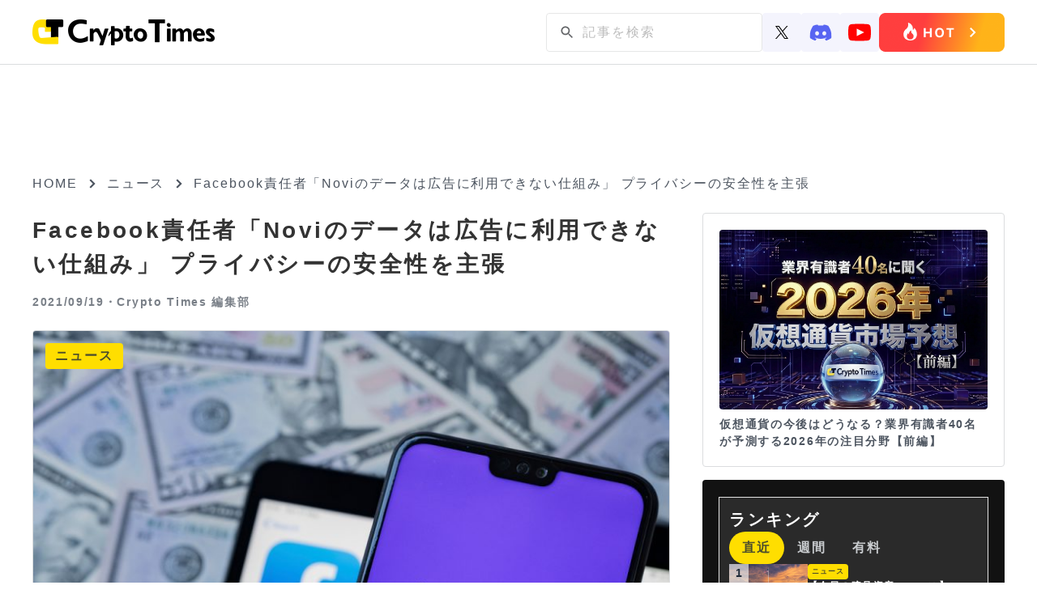

--- FILE ---
content_type: text/html; charset=UTF-8
request_url: https://crypto-times.jp/facebook-novi/
body_size: 17124
content:
<!DOCTYPE html><html lang="ja"><head><meta charset="UTF-8"><meta http-equiv="Content-Script-Type" content="text/javascript" /><meta name="viewport" content="width=device-width,initial-scale=1.0"><link rel="icon" type="image/x-icon" href="https://crypto-times.jp/wp-content/themes/crypto_theme/favicon.ico"><link href="https://maxcdn.bootstrapcdn.com/font-awesome/4.7.0/css/font-awesome.min.css" rel="stylesheet"><link rel="pingback" href="https://crypto-times.jp/xmlrpc.php" /><link rel="index" title="CRYPTO TIMES" href="https://crypto-times.jp/" /><link rel="alternate" type="application/rss+xml" title="RSS 2.0" href="https://crypto-times.jp/feed/" /> <!--[if lt IE 9]> <script src="https://crypto-times.jp/wp-content/themes/crypto_theme/js/html5shiv.js"></script> <![endif]--><meta name='robots' content='index, follow, max-image-preview:large, max-snippet:-1, max-video-preview:-1' /><link rel="manifest" href="https://crypto-times.jp/wp-json/push-notification/v2/pn-manifest-json"><link rel="preconnect" href="https://ajax.googleapis.com" crossorigin><link rel="preconnect" href="https://fonts.googleapis.com" crossorigin><link rel="preconnect" href="https://fonts.gstatic.com" crossorigin><link rel="dns-prefetch" href="//www.googletagmanager.com"><link rel="dns-prefetch" href="//www.google-analytics.com"><link media="all" href="https://crypto-times.jp/wp-content/cache/autoptimize/css/autoptimize_084d056f888053434090d0fe4f2b3775.css" rel="stylesheet"><link media="screen" href="https://crypto-times.jp/wp-content/cache/autoptimize/css/autoptimize_7f04524a204ec2c1a3acc00fb004fb6c.css" rel="stylesheet"><title>Facebook責任者「Noviのデータは広告に利用できない仕組み」 プライバシーの安全性を主張 - CRYPTO TIMES</title><link rel="canonical" href="https://crypto-times.jp/facebook-novi/" /><meta property="og:locale" content="ja_JP" /><meta property="og:type" content="article" /><meta property="og:title" content="Facebook責任者「Noviのデータは広告に利用できない仕組み」 プライバシーの安全性を主張 - CRYPTO TIMES" /><meta property="og:description" content="Facebookが手掛けるウォレットアプリ「Novi」はデータが広告ターゲティング等に利用されない仕組みであることをFacebook暗号化ビジネス責任者が主張しました。 Yahoo Financeが行ったインタビューの中 [&hellip;]" /><meta property="og:url" content="https://crypto-times.jp/facebook-novi/" /><meta property="og:site_name" content="CRYPTO TIMES" /><meta property="article:published_time" content="2021-09-19T11:08:37+00:00" /><meta property="article:modified_time" content="2021-09-19T22:28:07+00:00" /><meta property="og:image" content="https://crypto-times.jp/wp-content/uploads/2021/09/shutterstock_1756017845.jpeg" /><meta property="og:image:width" content="800" /><meta property="og:image:height" content="500" /><meta property="og:image:type" content="image/jpeg" /><meta name="author" content="Crypto Times 編集部" /><meta name="twitter:card" content="summary_large_image" /><meta name="twitter:creator" content="@CryptoTimes_mag" /><meta name="twitter:site" content="@cryptotimes_mag" /><meta name="twitter:label1" content="執筆者" /><meta name="twitter:data1" content="Crypto Times 編集部" /><meta name="twitter:label2" content="推定読み取り時間" /><meta name="twitter:data2" content="1分" /> <script type="application/ld+json" class="yoast-schema-graph">{"@context":"https://schema.org","@graph":[{"@type":"Article","@id":"https://crypto-times.jp/facebook-novi/#article","isPartOf":{"@id":"https://crypto-times.jp/facebook-novi/"},"author":{"name":"Crypto Times 編集部","@id":"https://crypto-times.jp/#/schema/person/8e869b9d9a75c7d09c0dbbcd21cf2bc2"},"headline":"Facebook責任者「Noviのデータは広告に利用できない仕組み」 プライバシーの安全性を主張","datePublished":"2021-09-19T11:08:37+00:00","dateModified":"2021-09-19T22:28:07+00:00","mainEntityOfPage":{"@id":"https://crypto-times.jp/facebook-novi/"},"wordCount":34,"publisher":{"@id":"https://crypto-times.jp/#organization"},"image":{"@id":"https://crypto-times.jp/facebook-novi/#primaryimage"},"thumbnailUrl":"https://crypto-times.jp/wp-content/uploads/2021/09/shutterstock_1756017845.jpeg","articleSection":["ニュース"],"inLanguage":"ja"},{"@type":"WebPage","@id":"https://crypto-times.jp/facebook-novi/","url":"https://crypto-times.jp/facebook-novi/","name":"Facebook責任者「Noviのデータは広告に利用できない仕組み」 プライバシーの安全性を主張 - CRYPTO TIMES","isPartOf":{"@id":"https://crypto-times.jp/#website"},"primaryImageOfPage":{"@id":"https://crypto-times.jp/facebook-novi/#primaryimage"},"image":{"@id":"https://crypto-times.jp/facebook-novi/#primaryimage"},"thumbnailUrl":"https://crypto-times.jp/wp-content/uploads/2021/09/shutterstock_1756017845.jpeg","datePublished":"2021-09-19T11:08:37+00:00","dateModified":"2021-09-19T22:28:07+00:00","breadcrumb":{"@id":"https://crypto-times.jp/facebook-novi/#breadcrumb"},"inLanguage":"ja","potentialAction":[{"@type":"ReadAction","target":["https://crypto-times.jp/facebook-novi/"]}]},{"@type":"ImageObject","inLanguage":"ja","@id":"https://crypto-times.jp/facebook-novi/#primaryimage","url":"https://crypto-times.jp/wp-content/uploads/2021/09/shutterstock_1756017845.jpeg","contentUrl":"https://crypto-times.jp/wp-content/uploads/2021/09/shutterstock_1756017845.jpeg","width":800,"height":500},{"@type":"BreadcrumbList","@id":"https://crypto-times.jp/facebook-novi/#breadcrumb","itemListElement":[{"@type":"ListItem","position":1,"name":"ホーム","item":"https://crypto-times.jp/"},{"@type":"ListItem","position":2,"name":"Facebook責任者「Noviのデータは広告に利用できない仕組み」 プライバシーの安全性を主張"}]},{"@type":"WebSite","@id":"https://crypto-times.jp/#website","url":"https://crypto-times.jp/","name":"CRYPTO TIMES","description":"CRYPTO TIMES","publisher":{"@id":"https://crypto-times.jp/#organization"},"potentialAction":[{"@type":"SearchAction","target":{"@type":"EntryPoint","urlTemplate":"https://crypto-times.jp/?s={search_term_string}"},"query-input":{"@type":"PropertyValueSpecification","valueRequired":true,"valueName":"search_term_string"}}],"inLanguage":"ja"},{"@type":"Organization","@id":"https://crypto-times.jp/#organization","name":"Crypto Times","url":"https://crypto-times.jp/","logo":{"@type":"ImageObject","inLanguage":"ja","@id":"https://crypto-times.jp/#/schema/logo/image/","url":"https://crypto-times.jp/wp-content/uploads/2018/04/CT_logo-p.png","contentUrl":"https://crypto-times.jp/wp-content/uploads/2018/04/CT_logo-p.png","width":77,"height":60,"caption":"Crypto Times"},"image":{"@id":"https://crypto-times.jp/#/schema/logo/image/"},"sameAs":["https://x.com/cryptotimes_mag"]},{"@type":"Person","@id":"https://crypto-times.jp/#/schema/person/8e869b9d9a75c7d09c0dbbcd21cf2bc2","name":"Crypto Times 編集部","image":{"@type":"ImageObject","inLanguage":"ja","@id":"https://crypto-times.jp/#/schema/person/image/","url":"https://crypto-times.jp/wp-content/uploads/2018/01/3e7c9947df459a7da85092e7c81d51ce-150x150.png","contentUrl":"https://crypto-times.jp/wp-content/uploads/2018/01/3e7c9947df459a7da85092e7c81d51ce-150x150.png","caption":"Crypto Times 編集部"},"description":"ブロックチェーン専門メディアCRYPTO TIMES編集部です。CRYPTO TIMESのニュース、コラム、インタビューなどの編集を行っています。","sameAs":["https://crypto-times.jp/","https://x.com/CryptoTimes_mag"],"url":"https://crypto-times.jp/user/crypto_times_desk/"}]}</script> <link rel='dns-prefetch' href='//ajax.googleapis.com' /> <script type="text/javascript" src="https://ajax.googleapis.com/ajax/libs/jquery/3.7.1/jquery.min.js?ver=3.7.1" id="jquery-js"></script> <script type="text/javascript" src="https://crypto-times.jp/wp-content/themes/crypto_theme/js/slick.min.js?ver=6.8.3" id="slick-js-js"></script> <script type="text/javascript" id="ticker-scripts-js-extra">var ajax_object = {"ajaxurl":"https:\/\/crypto-times.jp\/wp-admin\/admin-ajax.php"};</script> <link rel="https://api.w.org/" href="https://crypto-times.jp/wp-json/" /><link rel="alternate" title="JSON" type="application/json" href="https://crypto-times.jp/wp-json/wp/v2/posts/67015" /><link rel="alternate" title="oEmbed (JSON)" type="application/json+oembed" href="https://crypto-times.jp/wp-json/oembed/1.0/embed?url=https%3A%2F%2Fcrypto-times.jp%2Ffacebook-novi%2F" /><link rel="alternate" title="oEmbed (XML)" type="text/xml+oembed" href="https://crypto-times.jp/wp-json/oembed/1.0/embed?url=https%3A%2F%2Fcrypto-times.jp%2Ffacebook-novi%2F&#038;format=xml" /> <script type="text/javascript">(function(c,l,a,r,i,t,y){
					c[a]=c[a]||function(){(c[a].q=c[a].q||[]).push(arguments)};t=l.createElement(r);t.async=1;
					t.src="https://www.clarity.ms/tag/"+i+"?ref=wordpress";y=l.getElementsByTagName(r)[0];y.parentNode.insertBefore(t,y);
				})(window, document, "clarity", "script", "s19qchubf7");</script>  <amp-analytics config="https://www.googletagmanager.com/amp.json?id=GTM-TFNKB5G&gtm.url=SOURCE_URL" data-credentials="include"></amp-analytics> 　　 <script async src="https://www.googletagmanager.com/gtag/js?id=G-FB5BVF81BP"></script> <script>window.dataLayer = window.dataLayer || [];
         function gtag(){dataLayer.push(arguments);}
         gtag('js', new Date());

         gtag('config', 'G-FB5BVF81BP');</script>    <script type="text/javascript">window.addEventListener('load', function() {
        setTimeout(function() {
          window._pt_lt = new Date().getTime();
          window._pt_sp_2 = [];
          _pt_sp_2.push('setAccount,1ea9faa3');
          var atag = document.createElement('script');
          atag.type = 'text/javascript';
          atag.async = true;
          atag.src = 'https://js.ptengine.jp/pta.js';
          var s = document.getElementsByTagName('script')[0];
          s.parentNode.insertBefore(atag, s);
        }, 3000);
      });</script> <meta name="claime-ownership-claim" content="0x85958051cA48e28909577c82b49F78336eF95382">  <script src="https://crypto-times.jp/wp-content/cache/autoptimize/js/autoptimize_6e86ef566bbe45ccad8857c96bbe3b18.js"></script></head> <noscript><iframe src="https://www.googletagmanager.com/ns.html?id=GTM-5HVCZDM" height="0" width="0" style="display:none;visibility:hidden"></iframe></noscript><header class="header article_header"><div class="center"> <a href="/"><img class="logo" src="https://crypto-times.jp/wp-content/uploads/2024/01/logo.png" alt="CRYPTO TIMES" fetchpriority="high" loading="eager" decoding="async" width="200" height="40"></a><ul class="header_menu"><li><div id="search_pc"><form method="get" action="https://crypto-times.jp/" autocomplete="on" id="search_form"> <input class="search_submit" type="submit" value="検索" id="searchsubmit" /><input class="search_input" type="text" name="s" id="word" placeholder="記事を検索" /></form></div><div class="sns_icon_wrapper"> <a href="https://twitter.com/CryptoTimes_mag"> <img src="/wp-content/themes/crypto_theme/images/icon_x.svg" width="16" alt="Xのアイコン"> </a> <a href="https://t.co/ZXxFCsVUrZ"> <img src="/wp-content/themes/crypto_theme/images/icon_discord.svg" width="28" alt="ディスコードのアイコン"> </a> <a href="https://www.youtube.com/@cryptotimes-4038"> <img src="/wp-content/themes/crypto_theme/images/icon_youtube.svg" width="28" alt="ユーチューブのアイコン"> </a></div> <a href="https://crypto-times.jp/tria-campaign/?utm_source=hot" class="header_research_link"> <img src="/wp-content/themes/crypto_theme/images/Button_hot_PC.png" alt="ホットボタンの画像" class="research_img"> </a></li></ul></div></nav></header><div id="all" class="article_all"><div class="article_adv_under_header"><div class="adv_box" onclick="trackAdClick(116)"><script async src="https://pagead2.googlesyndication.com/pagead/js/adsbygoogle.js?client=ca-pub-8086387335093966"
     crossorigin="anonymous"></script>  <ins class="adsbygoogle"
 style="display:block"
 data-ad-client="ca-pub-8086387335093966"
 data-ad-slot="3184044378"
 data-ad-format="auto"
 data-full-width-responsive="true"></ins> <script>(adsbygoogle = window.adsbygoogle || []).push({});</script></div></div><div id="navi"> <a href="https://crypto-times.jp"><p>HOME</p></a><div><span class="arrow_right"></span></div><p><a href="https://crypto-times.jp/category/%e3%83%8b%e3%83%a5%e3%83%bc%e3%82%b9/">ニュース</a></p><div><span class="arrow_right"></span></div><h4>Facebook責任者「Noviのデータは広告に利用できない仕組み」 プライバシーの安全性を主張</h4></div><div class="wrapper single_page"><div class="content"><div class="post_content"><div class="post_top"><h1>Facebook責任者「Noviのデータは広告に利用できない仕組み」 プライバシーの安全性を主張</h1><div class="user_wrapper"> <span class="post_time">2021/09/19・</span> <a href="https://crypto-times.jp/?author=4"><h2>Crypto Times 編集部</h2> </a></div></div><div class="eyecatch_img_wrapper"> <img loading="lazy" width="800" height="500" src="https://crypto-times.jp/wp-content/uploads/2021/09/shutterstock_1756017845.jpeg" class="attachment-full size-full wp-post-image" alt="Facebook責任者「Noviのデータは広告に利用できない仕組み」 プライバシーの安全性を主張" title="Facebook責任者「Noviのデータは広告に利用できない仕組み」 プライバシーの安全性を主張" decoding="async" fetchpriority="high" srcset="https://crypto-times.jp/wp-content/uploads/2021/09/shutterstock_1756017845.jpeg 800w, https://crypto-times.jp/wp-content/uploads/2021/09/shutterstock_1756017845-300x188.jpeg 300w, https://crypto-times.jp/wp-content/uploads/2021/09/shutterstock_1756017845-768x480.jpeg 768w" sizes="(max-width: 800px) 100vw, 800px" /><div class="post_guid"> <span class="post_category">ニュース</span></div></div><div class="eye_catch_under"></div><div class="adv_box" onclick="trackAdClick(117)"><script async src="https://pagead2.googlesyndication.com/pagead/js/adsbygoogle.js?client=ca-pub-8086387335093966"
     crossorigin="anonymous"></script>  <ins class="adsbygoogle"
 style="display:block"
 data-ad-client="ca-pub-8086387335093966"
 data-ad-slot="3998432594"
 data-ad-format="auto"
 data-full-width-responsive="true"></ins> <script>(adsbygoogle = window.adsbygoogle || []).push({});</script></div><div class="post_main"><ul class="share_box_top"><li> <a class="tw_icon" href="//twitter.com/share?text=Facebook責任者「Noviのデータは広告に利用できない仕組み」 プライバシーの安全性を主張&url=https://crypto-times.jp/facebook-novi/&via=CryptoTimes_mag" title="Twitterでシェア" onclick="javascript:window.open(this.href, '_blank', 'menubar=no,toolbar=no,resizable=yes,scrollbars=yes,height=400,width=600');return false;"> <img src="/wp-content/themes/crypto_theme/images/icon_x.svg" width="18" style="object-fit: cover" alt="Xのアイコン"> </a></li><li> <a class="fb_icon" href="//www.facebook.com/sharer.php?src=bm&u=https://crypto-times.jp/facebook-novi/&t=Facebook責任者「Noviのデータは広告に利用できない仕組み」 プライバシーの安全性を主張" title="Facebookでシェア" onclick="javascript:window.open(this.href, '_blank', 'menubar=no,toolbar=no,resizable=yes,scrollbars=yes,height=800,width=600');return false;"> <img src="https://crypto-times.jp/wp-content/uploads/2024/01/sns_icon_facebook.png" alt="facebookのアイコン"> </a></li><li> <a class="line_icon" href="//line.me/R/msg/text/?Facebook責任者「Noviのデータは広告に利用できない仕組み」 プライバシーの安全性を主張%0Ahttps://crypto-times.jp/facebook-novi/" target="_blank" title="LINEに送る"> <img src="https://crypto-times.jp/wp-content/uploads/2024/01/sns_icon_line.png" alt="lineのアイコン"> </a></li></ul><div class="td-post-content"><p>Facebookが手掛けるウォレットアプリ「Novi」はデータが広告ターゲティング等に利用されない仕組みであることをFacebook暗号化ビジネス責任者が主張しました。</p><p>Yahoo Financeが行ったインタビューの中で、Facebook暗号化ビジネス責任者のDavid Marcus氏は下記のように述べました。</p><p><em>&#8220;「Noviで使用されるデータは、広告のターゲティングや広告モデルに関するあらゆる目的に使用することはできません。中略) あなたの財務データがあなたのソーシャルデータと混ざり合わないということです。- 引用元：Yahoo Finance」&#8221;</em></p><p>Facebookは利用者のプライバシー情報の扱いについて度々疑問視される声があり、Facebookが過去に手がけていたステーブルコイン「Libra(現Diem)」においても、各国規制局から主にプライバシーに関する非難を受け、開発メンバーの脱退などが相次ぎました。</p><p class="emphasize-link"><a href="https://crypto-times.jp/facebook-libra-diem/" target="_blank" rel="noopener">Facebookが発足したLibraが名称変更、Diemへ</a></p><p>Marcus氏はFacebookのプライバシーの問題に対し、</p><p><em>&#8220;「私たちが人々の信頼を獲得するには時間がかかりますし、それは承知しております。ですから、私たちはそれを手にしたときにその機会を逃すつもりはありません。(一部抜粋)」&#8221;</em></p><p>と自身の考えを語りました。</p><p>&nbsp;</p><p><span style="font-size: 138.5%;"><strong>2009年から決済ビジネスを手掛けるFacebook</strong></span></p><p>Facebookは、2009年から決済・支払い分野に参入しており、過去12ヶ月で、</p><ul><li>Messenger</li><li>WhatApp(ブラジル、インド)</li><li>寄付</li></ul><p>などを通して合計約1000億ドルの支払い処理をしています。</p><p>Marcus氏は、Facebookが金融サービスの分野に参入すべきかどうかについての疑問について、</p><p><em>&#8220;「私たちは、長い間、決済ビジネスに携わってきました。ですから、私たちはすでにその業界に身を置いています。私たちがここで提案しようとしていることは、根本的な決済や老朽化した決済インフラを再配線するという点では野心的ですが、50年以上も対処されていない問題に対処できると思います。そして、今がその時だと思っています。(一部抜粋)」&#8221;</em></p><p>と金融サービス分野への参入の意気込みを述べています。</p><p class="emphasize-link"><a href="https://crypto-times.jp/facebook-diem-pilot-program/" target="_blank" rel="noopener">Facebookが取り組む暗号資産Diemが今年中に試験的な運用を開始予定</a></p><p style="text-align: right;">記事ソース：<a href="https://finance.yahoo.com/video/facebook-plans-earn-people-trust-152908750.html?guccounter=2&amp;guce_referrer=aHR0cHM6Ly9iaXRjb2luaXN0LmNvbS8&amp;guce_referrer_sig=AQAAADjCCxvSTvumUGLgMWHhkJebE4BbsTxaOR_qS0YZyQsTbpBBm6JLpn0icsZ4O-0plbkkWvefFpvUi8R0vfaavV0BlJePIb8647ycRX8UWWZkDMht643vXbXbYsw5lYsDrR5kSaswkVPv7fCcZcx1IW-_QoOc7RaqMLgtidtLVbCg" target="_blank" rel="noopener">Yahoo Finance</a></p></div></div><div class="pickup_area"><div class="pickup_title"><p>Pick up</p></div><div class="pickup_wrapper"><li><a href="https://crypto-times.jp/tria-campaign/"><div class="post_img"><img src="https://crypto-times.jp/wp-content/uploads/2025/10/tria-thumnail-1.jpg" alt="最大6%のキャッシュバック｜仮想通貨クレジットカード「Tria」【早期割引中】"></div><div class="slider_title"><h3>最大6%のキャッシュバック｜仮想通貨クレジットカード「Tria」【早期割引中】</h3></div></a></li><li><a href="https://crypto-times.jp/?p=151074"><div class="post_img"><img src="https://crypto-times.jp/wp-content/uploads/2026/01/shutterstock_2098846306-1.jpg" alt="米国の重要な仮想通貨規制法案、土壇場で延期"></div><div class="slider_title"><h3>米国の重要な仮想通貨規制法案、土壇場で延期</h3></div></a></li><li><a href="https://crypto-times.jp/?p=151085"><div class="post_img"><img src="https://crypto-times.jp/wp-content/uploads/2026/01/shutterstock_2569553591.jpg" alt="X、InfoFiアプリへのAPI提供を停止｜関連仮想通貨は暴落"></div><div class="slider_title"><h3>X、InfoFiアプリへのAPI提供を停止｜関連仮想通貨は暴落</h3></div></a></li></div></div><div class="top_new"><h2 class="news_ttl">ニュース/解説記事</h2><div id="top_menu" class="top_menu"><ul class="menu_tab"><li class="active"> <img src="/wp-content/themes/crypto_theme/images/news_all.svg" alt="ニュースのALLのアイコン" style="width: 20px"><p>ALL</p></li><li> <img src="/wp-content/themes/crypto_theme/images/news_nft.svg" alt="ニュースのNFTのアイコン" style="width: 20px"><p>NFT</p></li><li> <img src="/wp-content/themes/crypto_theme/images/news_web3.svg" alt="ニュースのweb3ゲームのアイコン" style="width: 20px"><p>Web3ゲーム</p></li><li> <img src="/wp-content/themes/crypto_theme/images/news_defi.svg" alt="ニュースのDeFiのアイコン" style="width: 20px"><p>DeFi</p></li><li> <img src="/wp-content/themes/crypto_theme/images/news_exchange.svg" alt="ニュースの取引所のアイコン" style="width: 20px"><p>取引所</p></li><li> <img src="/wp-content/themes/crypto_theme/images/news_research.svg" alt="ニュースのリサーチのアイコン" style="width: 20px"><p>リサーチ</p></li></ul></div><div class="menu_tabcontent active"><div class="new_wrap"><div class="home_new"><a href="https://crypto-times.jp/news-this-weeks-metaplanet-summary-nisa-and-stock-price-recovery/"><div class="new_img"><img src="https://crypto-times.jp/wp-content/uploads/2026/01/shutterstock_2666229747-300x169.jpg" alt="【今週のメタプラネットまとめ】NISA成長投資枠で5位にランクイン。株価600円突破"></div><div class="top_post_text_wrapper"><h3>【今週のメタプラネットまとめ】NISA成長投資枠で5位にランクイン。株価600円突破</h3><span class="post_time">2026/01/18</span></div></a></div><div class="home_new"><a href="https://crypto-times.jp/news-this-weeks-jpyc-summary-touch-payment-with-my-number-card/"><div class="new_img"><img src="https://crypto-times.jp/wp-content/uploads/2026/01/shutterstock_2028107021-300x200.jpg" alt="【今週のJPYCまとめ】マイナンバーカードで「JPYC」タッチ決済。実店舗での利用拡大に期待高まる"></div><div class="top_post_text_wrapper"><h3>【今週のJPYCまとめ】マイナンバーカードで「JPYC」タッチ決済。実店舗での利用拡大に期待高まる</h3><span class="post_time">2026/01/18</span></div></a></div><div class="home_new"><a href="https://crypto-times.jp/news-dentsu-soken-partners-with-quant/"><div class="new_img"><img src="https://crypto-times.jp/wp-content/uploads/2026/01/shutterstock_2203381821-1-1-300x185.jpg" alt="電通総研が英Quantと提携、日本のステーブルコイン普及が急加速か"></div><div class="top_post_text_wrapper"><h3>電通総研が英Quantと提携、日本のステーブルコイン普及が急加速か</h3><span class="post_time">2026/01/17</span></div></a></div><div class="home_new"><a href="https://crypto-times.jp/news-todays-cryptocurrency-news-the-threat-of-the-bill-being-scrapped-and-the-jpyc/"><div class="new_img"><img src="https://crypto-times.jp/wp-content/uploads/2026/01/shutterstock_382759309-300x200.jpg" alt="【今日の暗号資産ニュース】重要仮想通貨法案に白紙化の危機。JPYC経済圏加速か"></div><div class="top_post_text_wrapper"><h3>【今日の暗号資産ニュース】重要仮想通貨法案に白紙化の危機。JPYC経済圏加速か</h3><span class="post_time">2026/01/17</span></div></a></div><div class="home_new"><a href="https://crypto-times.jp/news-btcc-to-exceed-5-billion-in-annual-tokenized-gold-trading-volume-by-2025/"><div class="new_img"><img src="https://crypto-times.jp/wp-content/uploads/2026/01/unknown-2-300x169.jpg" alt="BTCC取引所、2025年トークン化金年間取引高50億ドルを突破！ 第4四半期は第1四半期比809％急増"></div><div class="top_post_text_wrapper"><h3>BTCC取引所、2025年トークン化金年間取引高50億ドルを突破！ 第4四半期は第1四半期比809％急増</h3><span class="post_time">2026/01/17</span></div></a></div><div class="home_new"><a href="https://crypto-times.jp/news-x-to-attract-content-creators-with-1-million-prize/"><div class="new_img"><img src="https://crypto-times.jp/wp-content/uploads/2026/01/shutterstock_2336339523-300x204.jpg" alt="X、賞金100万ドルでコンテンツ制作者囲い込み｜InfoFiは苦境"></div><div class="top_post_text_wrapper"><h3>X、賞金100万ドルでコンテンツ制作者囲い込み｜InfoFiは苦境</h3><span class="post_time">2026/01/17</span></div></a></div><div class="home_new"><a href="https://crypto-times.jp/news-clarity-act-in-danger-of-being-scrapped/"><div class="new_img"><img src="https://crypto-times.jp/wp-content/uploads/2026/01/shutterstock_2395525481-300x200.jpg" alt="米政権がコインベース批判、重要仮想通貨法案に白紙化の危機"></div><div class="top_post_text_wrapper"><h3>米政権がコインベース批判、重要仮想通貨法案に白紙化の危機</h3><span class="post_time">2026/01/17</span></div></a></div><div class="home_new"><a href="https://crypto-times.jp/news-jpc-corporation-partners-with-asteria/"><div class="new_img"><img src="https://crypto-times.jp/wp-content/uploads/2026/01/shutterstock_1793619370-300x200.jpg" alt="JPYC株式会社、アステリアと提携｜JPYC経済圏加速か"></div><div class="top_post_text_wrapper"><h3>JPYC株式会社、アステリアと提携｜JPYC経済圏加速か</h3><span class="post_time">2026/01/17</span></div></a></div></div><div class="more_btn_wrapper"><a href='/all/' class='more_btn'><p>もっと見る</p><span></span></a></div></div><div class="menu_tabcontent"><div class="new_wrap"><div class="home_new"><a href="https://crypto-times.jp/news-pudgy-penguins-asia-community-partners-with-michelin/"><div class="new_img"><img src="https://crypto-times.jp/wp-content/uploads/2026/01/shutterstock_2719497853-300x187.jpg" alt="Pudgy Penguinsアジアコミュニティ、ミシュランと提携"></div><div class="top_post_text_wrapper"><h3>Pudgy Penguinsアジアコミュニティ、ミシュランと提携</h3><span class="post_time">2026/01/16</span></div></a></div><div class="home_new"><a href="https://crypto-times.jp/news-pokemon-cards-on-blockchain/"><div class="new_img"><img src="https://crypto-times.jp/wp-content/uploads/2026/01/shutterstock_2589091917-300x200.jpg" alt="ポケモンカードがブロックチェーンに｜ApeChainでパックが登場"></div><div class="top_post_text_wrapper"><h3>ポケモンカードがブロックチェーンに｜ApeChainでパックが登場</h3><span class="post_time">2026/01/14</span></div></a></div><div class="home_new"><a href="https://crypto-times.jp/news-nft-collection-good-vibes-club-achieves-highest-transaction-value-to-date/"><div class="new_img"><img src="https://crypto-times.jp/wp-content/uploads/2026/01/shutterstock_2104721702-300x200.jpg" alt="NFTコレクション「good vibes club」、50ETHで過去最高額の取引"></div><div class="top_post_text_wrapper"><h3>NFTコレクション「good vibes club」、50ETHで過去最高額の取引</h3><span class="post_time">2026/01/13</span></div></a></div><div class="home_new"><a href="https://crypto-times.jp/news-maplestory-n-pudgy-penguins/"><div class="new_img"><img src="https://crypto-times.jp/wp-content/uploads/2025/11/shutterstock_2559379067-1-300x169.jpg" alt="MapleStory N、Pudgy Penguinsとのコラボイベントを開催中"></div><div class="top_post_text_wrapper"><h3>MapleStory N、Pudgy Penguinsとのコラボイベントを開催中</h3><span class="post_time">2026/01/09</span></div></a></div><div class="home_new"><a href="https://crypto-times.jp/news-nike-to-sell-rtfkt/"><div class="new_img"><img src="https://crypto-times.jp/wp-content/uploads/2026/01/shutterstock_2218047473-300x200.jpg" alt="ナイキ、RTFKTを売却か｜Clone Xフロアプライスは約3倍に急騰"></div><div class="top_post_text_wrapper"><h3>ナイキ、RTFKTを売却か｜Clone Xフロアプライスは約3倍に急騰</h3><span class="post_time">2026/01/08</span></div></a></div><div class="home_new"><a href="https://crypto-times.jp/news-moonbirds-collector-cards-now-eligible-for-psa-grading/"><div class="new_img"><img src="https://crypto-times.jp/wp-content/uploads/2026/01/shutterstock_2147214095-3-300x200.jpg" alt="Moonbirdsのコレクターカード、世界最大手PSAのグレーディングに対応"></div><div class="top_post_text_wrapper"><h3>Moonbirdsのコレクターカード、世界最大手PSAのグレーディングに対応</h3><span class="post_time">2026/01/07</span></div></a></div><div class="home_new"><a href="https://crypto-times.jp/news-boso-tokyo-begins-offering-3d-model-downloads-for-nft-holders/"><div class="new_img"><img src="https://crypto-times.jp/wp-content/uploads/2026/01/shutterstock_2525728601-300x200.jpg" alt="BŌSŌ TOKYO、NFTホルダー向けに3Dモデルのダウンロード提供を開始"></div><div class="top_post_text_wrapper"><h3>BŌSŌ TOKYO、NFTホルダー向けに3Dモデルのダウンロード提供を開始</h3><span class="post_time">2026/01/06</span></div></a></div><div class="home_new"><a href="https://crypto-times.jp/news-meebits-launches-regular-events-on-otherside/"><div class="new_img"><img src="https://crypto-times.jp/wp-content/uploads/2026/01/shutterstock_2085514612-2-300x200.jpg" alt="Meebits、Othersideで定期イベントを開始｜初回は1月6日に開催"></div><div class="top_post_text_wrapper"><h3>Meebits、Othersideで定期イベントを開始｜初回は1月6日に開催</h3><span class="post_time">2026/01/05</span></div></a></div></div><div class="more_btn_wrapper"><a href='/category/nft/' class='more_btn'><p>もっと見る</p><span></span></a></div></div><div class="menu_tabcontent"><div class="new_wrap"><div class="home_new"><a href="https://crypto-times.jp/news-pudgy-penguins-appear-in-blockchain-game-maplestory-n/"><div class="new_img"><img src="https://crypto-times.jp/wp-content/uploads/2025/12/shutterstock_2695246967-300x190.jpg" alt="ブロックチェーンゲーム「MapleStory N」にPudgy Penguinsが登場"></div><div class="top_post_text_wrapper"><h3>ブロックチェーンゲーム「MapleStory N」にPudgy Penguinsが登場</h3><span class="post_time">2025/12/19</span></div></a></div><div class="home_new"><a href="https://crypto-times.jp/news-b3-and-parallel-complete-test-demo-for-new-tps-parallel-sanctuary/"><div class="new_img"><img src="https://crypto-times.jp/wp-content/uploads/2025/12/shutterstock_2294558731-1-300x169.jpg" alt="B3とParallel、新作TPS「Parallel Sanctuary」のテストデモを完了"></div><div class="top_post_text_wrapper"><h3>B3とParallel、新作TPS「Parallel Sanctuary」のテストデモを完了</h3><span class="post_time">2025/12/04</span></div></a></div><div class="home_new"><a href="https://crypto-times.jp/news-animoca-affiliated-gamee-and-azuki-partner-to-launch-telegram-game-alley-escape/"><div class="new_img"><img src="https://crypto-times.jp/wp-content/uploads/2025/11/shutterstock_2256408017-300x169.jpg" alt="Animoca関連GAMEEとAzukiが提携、Telegramゲーム「Alley Escape」公開"></div><div class="top_post_text_wrapper"><h3>Animoca関連GAMEEとAzukiが提携、Telegramゲーム「Alley Escape」公開</h3><span class="post_time">2025/11/14</span></div></a></div><div class="home_new"><a href="https://crypto-times.jp/news-otherside-metaverse-officially-launches-new-stage/"><div class="new_img"><img src="https://crypto-times.jp/wp-content/uploads/2025/02/shutterstock_2316536383-300x169.jpg" alt="Othersideメタバース、新ステージを正式公開"></div><div class="top_post_text_wrapper"><h3>Othersideメタバース、新ステージを正式公開</h3><span class="post_time">2025/11/13</span></div></a></div><div class="home_new"><a href="https://crypto-times.jp/news-new-game-launches-on-apechain-with-rewards-worth-up-to-3000-for-top-communities/"><div class="new_img"><img src="https://crypto-times.jp/wp-content/uploads/2025/11/shutterstock_2138999167-300x200.jpg" alt="ApeChain上で新ゲームが開始、上位コミュニティに最大3000ドル相当の報酬"></div><div class="top_post_text_wrapper"><h3>ApeChain上で新ゲームが開始、上位コミュニティに最大3000ドル相当の報酬</h3><span class="post_time">2025/11/13</span></div></a></div><div class="home_new"><a href="https://crypto-times.jp/news-parallel-tcgs-expansion-pack-deception-drop-sold-out-immediately/"><div class="new_img"><img src="https://crypto-times.jp/wp-content/uploads/2025/10/shutterstock_1847784037-300x169.jpg" alt="Parallel TCGの拡張パック「Deception Drop」が即完売"></div><div class="top_post_text_wrapper"><h3>Parallel TCGの拡張パック「Deception Drop」が即完売</h3><span class="post_time">2025/10/01</span></div></a></div><div class="home_new"><a href="https://crypto-times.jp/news-web3-sports-platform-arena-two-is-gaining-attention-with-ufc-champion-khabib-nurmagomedov-also-joining-the-fray/"><div class="new_img"><img src="https://crypto-times.jp/wp-content/uploads/2025/09/shutterstock_2085506950-300x225.jpg" alt="Web3スポーツプラットフォーム「Arena Two」が注目、UFC王者ハビブ・ヌルマゴメドフも参戦"></div><div class="top_post_text_wrapper"><h3>Web3スポーツプラットフォーム「Arena Two」が注目、UFC王者ハビブ・ヌルマゴメドフも参戦</h3><span class="post_time">2025/09/25</span></div></a></div><div class="home_new"><a href="https://crypto-times.jp/news-otherside-outbreak/"><div class="new_img"><img src="https://crypto-times.jp/wp-content/uploads/2025/09/shutterstock_2144108693-300x225.jpg" alt="Otherside、感染サバイバルの新たなゲームモードが登場"></div><div class="top_post_text_wrapper"><h3>Otherside、感染サバイバルの新たなゲームモードが登場</h3><span class="post_time">2025/09/17</span></div></a></div></div><div class="more_btn_wrapper"><a href='/category/web3ゲーム/' class='more_btn'><p>もっと見る</p><span></span></a></div></div><div class="menu_tabcontent"><div class="new_wrap"><div class="home_new"><a href="https://crypto-times.jp/how-to-airdrop-stackingdao/"><div class="new_img"><img src="https://crypto-times.jp/wp-content/uploads/2024/05/StackingDAO.gif" alt="Stacking DAOのエアドロップ戦略を解説"></div><div class="top_post_text_wrapper"><h3>Stacking DAOのエアドロップ戦略を解説</h3><span class="post_time">PR</span></div></a></div><div class="home_new"><a href="https://crypto-times.jp/news-dydx-plans-to-enter-u-s-market-offering-spot-trading-for-solana-and-others/"><div class="new_img"><img src="https://crypto-times.jp/wp-content/uploads/2025/10/shutterstock_2351034885-1-300x198.jpg" alt="dYdX、年末までに米国市場へ参入か｜ソラナ等の現物取引提供で"></div><div class="top_post_text_wrapper"><h3>dYdX、年末までに米国市場へ参入か｜ソラナ等の現物取引提供で</h3><span class="post_time">2025/10/31</span></div></a></div><div class="home_new"><a href="https://crypto-times.jp/news-jupiter-launches-voting-for-8-billion-token-burn-plan/"><div class="new_img"><img src="https://crypto-times.jp/wp-content/uploads/2025/10/shutterstock_2548169807-300x169.jpg" alt="Jupiter、80億円規模のトークンバーン計画の投票が開始"></div><div class="top_post_text_wrapper"><h3>Jupiter、80億円規模のトークンバーン計画の投票が開始</h3><span class="post_time">2025/10/31</span></div></a></div><div class="home_new"><a href="https://crypto-times.jp/news-implementation-of-perps-trading-functionality-utilizing-metamask-and-hyperliquid/"><div class="new_img"><img src="https://crypto-times.jp/wp-content/uploads/2025/10/shutterstock_2072943968-1-300x200.jpg" alt="メタマスク、Hyperliquid活用のPerps取引機能を実装"></div><div class="top_post_text_wrapper"><h3>メタマスク、Hyperliquid活用のPerps取引機能を実装</h3><span class="post_time">2025/10/09</span></div></a></div><div class="home_new"><a href="https://crypto-times.jp/news-pancakeswap-sets-new-all-time-high-with-quarterly-trading-volume-of-772-billion/"><div class="new_img"><img src="https://crypto-times.jp/wp-content/uploads/2025/10/shutterstock_2028384575-300x171.jpg" alt="PancakeSwap、四半期取引高7720億ドルで史上最高を更新"></div><div class="top_post_text_wrapper"><h3>PancakeSwap、四半期取引高7720億ドルで史上最高を更新</h3><span class="post_time">2025/10/03</span></div></a></div><div class="home_new"><a href="https://crypto-times.jp/news-some-altcoins-surge-sharply-cryptocurrency-market-sees-broad-decline/"><div class="new_img"><img src="https://crypto-times.jp/wp-content/uploads/2025/09/shutterstock_1879301944-1-300x156.jpg" alt="一部アルトコインが大幅高騰｜仮想通貨市場全面安も"></div><div class="top_post_text_wrapper"><h3>一部アルトコインが大幅高騰｜仮想通貨市場全面安も</h3><span class="post_time">2025/09/26</span></div></a></div><div class="home_new"><a href="https://crypto-times.jp/news-aster-up-to-2-usd/"><div class="new_img"><img src="https://crypto-times.jp/wp-content/uploads/2025/05/shutterstock_2033416208-300x200.jpg" alt="仮想通貨ASTER、高騰止まらず｜24時間で+40%"></div><div class="top_post_text_wrapper"><h3>仮想通貨ASTER、高騰止まらず｜24時間で+40%</h3><span class="post_time">2025/09/24</span></div></a></div><div class="home_new"><a href="https://crypto-times.jp/news-aster-sets-new-record-with-3-billion-in-24-hour-trading-volume/"><div class="new_img"><img src="https://crypto-times.jp/wp-content/uploads/2025/06/shutterstock_2275153095-1-300x169.jpg" alt="Aster、24時間の取引高が30億ドルで過去最高を更新"></div><div class="top_post_text_wrapper"><h3>Aster、24時間の取引高が30億ドルで過去最高を更新</h3><span class="post_time">2025/09/22</span></div></a></div></div><div class="more_btn_wrapper"><a href='/category/defi/' class='more_btn'><p>もっと見る</p><span></span></a></div></div><div class="menu_tabcontent"><div class="new_wrap"><div class="home_new"><a href="https://crypto-times.jp/news-send-cryptocurrency-with-just-an-email-address-coinbase-launches-new-feature/"><div class="new_img"><img src="https://crypto-times.jp/wp-content/uploads/2025/10/shutterstock_2583331569-300x200.jpg" alt="メールアドレスに仮想通貨を送金｜Coinbaseが新機能を提供開始"></div><div class="top_post_text_wrapper"><h3>メールアドレスに仮想通貨を送金｜Coinbaseが新機能を提供開始</h3><span class="post_time">2025/10/17</span></div></a></div><div class="home_new"><a href="https://crypto-times.jp/dex-edgex/"><div class="new_img"><img src="https://crypto-times.jp/wp-content/uploads/2025/10/edgeX-300x185.png" alt="分散型取引所「edgeX」の使い方を徹底解説"></div><div class="top_post_text_wrapper"><h3>分散型取引所「edgeX」の使い方を徹底解説</h3><span class="post_time">2025/10/11</span></div></a></div><div class="home_new"><a href="https://crypto-times.jp/news-sbi0vc-trade-usdc/"><div class="new_img"><img src="https://crypto-times.jp/wp-content/uploads/2025/03/shutterstock_2278287969-300x169.jpg" alt="SBI VCトレード、USDCの取り扱いが可能に"></div><div class="top_post_text_wrapper"><h3>SBI VCトレード、USDCの取り扱いが可能に</h3><span class="post_time">2025/03/04</span></div></a></div><div class="home_new"><a href="https://crypto-times.jp/news-sec-kraken/"><div class="new_img"><img src="https://crypto-times.jp/wp-content/uploads/2025/03/shutterstock_2364589447-300x200.jpg" alt="SEC、Krakenに対する訴訟を撤回"></div><div class="top_post_text_wrapper"><h3>SEC、Krakenに対する訴訟を撤回</h3><span class="post_time">2025/03/04</span></div></a></div><div class="home_new"><a href="https://crypto-times.jp/news-bybit-ceo-compensate/"><div class="new_img"><img src="https://crypto-times.jp/wp-content/uploads/2025/02/shutterstock_2131521499-300x200.jpg" alt="「損失は補える」Bybit CEOが支払い能力を強調｜巨額ハッキングを受け"></div><div class="top_post_text_wrapper"><h3>「損失は補える」Bybit CEOが支払い能力を強調｜巨額ハッキングを受け</h3><span class="post_time">2025/02/22</span></div></a></div><div class="home_new"><a href="https://crypto-times.jp/news-okx-mica-eu/"><div class="new_img"><img src="https://crypto-times.jp/wp-content/uploads/2025/02/shutterstock_2520079051-300x200.jpg" alt="OKX、MiCAライセンス取得でEU市場拡大へ"></div><div class="top_post_text_wrapper"><h3>OKX、MiCAライセンス取得でEU市場拡大へ</h3><span class="post_time">2025/02/19</span></div></a></div><div class="home_new"><a href="https://crypto-times.jp/news-coinbase-financial-2024/"><div class="new_img"><img src="https://crypto-times.jp/wp-content/uploads/2025/02/shutterstock_2518448069-1-300x169.jpg" alt="コインベース、昨年の収益は66億ドルに｜前年比で倍増"></div><div class="top_post_text_wrapper"><h3>コインベース、昨年の収益は66億ドルに｜前年比で倍増</h3><span class="post_time">2025/02/14</span></div></a></div><div class="home_new"><a href="https://crypto-times.jp/news-coinbase-sec-2/"><div class="new_img"><img src="https://crypto-times.jp/wp-content/uploads/2025/01/shutterstock_2518448069-300x169.jpg" alt="米仮想通貨取引所Coinbase、SECとの裁判で進展｜反論の機会得る"></div><div class="top_post_text_wrapper"><h3>米仮想通貨取引所Coinbase、SECとの裁判で進展｜反論の機会得る</h3><span class="post_time">2025/01/09</span></div></a></div></div><div class="more_btn_wrapper"><a href='/category/取引所/' class='more_btn'><p>もっと見る</p><span></span></a></div></div><div class="menu_tabcontent"><div class="new_wrap"><div class="home_new paid"><a href="https://ct-analysis.io/reports/report147" target="_blank"><div class="new_img"><img src="https://images.ctfassets.net/bsx3fez43j49/2l37e3z1gphOLWwI0sKxU8/995f06f3afa53daefc277ab135cdd34c/April_2025_top.png" alt="2025年4月度NFTマーケット動向レポート"><span class="post_category"><img src="/wp-content/themes/crypto_theme/images/lock.svg">有料記事</span></div><div class="top_post_text_wrapper"><h3>2025年4月度NFTマーケット動向レポート</h3><span class="post_time">2025/05/13</span></div></a></div><div class="home_new paid"><a href="https://ct-analysis.io/reports/report146" target="_blank"><div class="new_img"><img src="https://images.ctfassets.net/bsx3fez43j49/6G5KGwmxFIuVga5fZueNaL/8ca12d904c3bfcab916685109d96d8bb/見出しを追加.png" alt="2025年4月 DeFiマンスリーレポート"><span class="post_category"><img src="/wp-content/themes/crypto_theme/images/lock.svg">有料記事</span></div><div class="top_post_text_wrapper"><h3>2025年4月 DeFiマンスリーレポート</h3><span class="post_time">2025/05/12</span></div></a></div><div class="home_new paid"><a href="https://ct-analysis.io/reports/analysis231" target="_blank"><div class="new_img"><img src="https://images.ctfassets.net/bsx3fez43j49/cZmptFFFIoHBZWBEZbNMr/3ff13c9e3565b589ea59932ebb15c7e7/Pectra001.png" alt="Ethereum Pectraアップグレード概要と影響レポート"><span class="post_category"><img src="/wp-content/themes/crypto_theme/images/lock.svg">有料記事</span></div><div class="top_post_text_wrapper"><h3>Ethereum Pectraアップグレード概要と影響レポート</h3><span class="post_time">2025/05/08</span></div></a></div><div class="home_new paid"><a href="https://ct-analysis.io/reports/analysis229" target="_blank"><div class="new_img"><img src="https://images.ctfassets.net/bsx3fez43j49/2wbSTpyBCJS6PI5hekMpKE/0fa60d15ed65936a8eab55bd5c8cbd5b/plasma001.png" alt="Plasmaチェーン概要と解説：ステーブルコイン特化型チェーンの戦略考察"><span class="post_category"><img src="/wp-content/themes/crypto_theme/images/lock.svg">有料記事</span></div><div class="top_post_text_wrapper"><h3>Plasmaチェーン概要と解説：ステーブルコイン特化型チェーンの戦略考察</h3><span class="post_time">2025/05/01</span></div></a></div><div class="home_new paid"><a href="https://ct-analysis.io/reports/analysis227" target="_blank"><div class="new_img"><img src="https://images.ctfassets.net/bsx3fez43j49/nFnIHMo32qdK8kSB7OwLL/86356cdb60f9972e4576bb026d50882f/Miniapps_top.png" alt="Mini Apps解説レポート：Warpcastにおける機能拡張とアプリ動向 "><span class="post_category"><img src="/wp-content/themes/crypto_theme/images/lock.svg">有料記事</span></div><div class="top_post_text_wrapper"><h3>Mini Apps解説レポート：Warpcastにおける機能拡張とアプリ動向</h3><span class="post_time">2025/04/30</span></div></a></div><div class="home_new paid"><a href="https://ct-analysis.io/reports/analysis228" target="_blank"><div class="new_img"><img src="https://images.ctfassets.net/bsx3fez43j49/4FPnftpHuz7YtsVnyumHrk/d787a2933f42d221bb4aceb47b901f7b/PayFi%E8%A1%A8%E7%B4%99.png" alt="PayFiの構造と解説｜PayFiが変える決済と金融の将来を考察"><span class="post_category"><img src="/wp-content/themes/crypto_theme/images/lock.svg">有料記事</span></div><div class="top_post_text_wrapper"><h3>PayFiの構造と解説｜PayFiが変える決済と金融の将来を考察</h3><span class="post_time">2025/04/30</span></div></a></div><div class="home_new paid"><a href="https://ct-analysis.io/reports/analysis224" target="_blank"><div class="new_img"><img src="https://images.ctfassets.net/bsx3fez43j49/2Pr2BXAhMr7MRU3sceUJDF/b64a8073456053398db6fbab252003bd/fluid001.png" alt="Fluid Protocolレポート- 流動性の統合による資本効率改善の仕組みと戦略を概観"><span class="post_category"><img src="/wp-content/themes/crypto_theme/images/lock.svg">有料記事</span></div><div class="top_post_text_wrapper"><h3>Fluid Protocolレポート- 流動性の統合による資本効率改善の仕組みと戦略を概観</h3><span class="post_time">2025/04/18</span></div></a></div><div class="home_new paid"><a href="https://ct-analysis.io/reports/analysis223" target="_blank"><div class="new_img"><img src="https://images.ctfassets.net/bsx3fez43j49/6d52Rnl2GfXaVvO0uJUS8f/bd7075afad916c47cd09c23930a30f92/Soneium_Top.png" alt="Soneium NFT領域レポート：IPコラボとファン重視の施策分析"><span class="post_category"><img src="/wp-content/themes/crypto_theme/images/lock.svg">有料記事</span></div><div class="top_post_text_wrapper"><h3>Soneium NFT領域レポート：IPコラボとファン重視の施策分析</h3><span class="post_time">2025/04/17</span></div></a></div></div><div class="more_btn_wrapper"><a href='/category/リサーチ/' class='more_btn'><p>もっと見る</p><span></span></a></div></div></div></div><div class="sidebar"><div class="notification_area"> <a href="https://crypto-times.jp/column-2026-crypto-market-prediction/"><div class="notification_wrapper"><img src="https://crypto-times.jp/wp-content/uploads/2026/01/image2026.png"><h3>仮想通貨の今後はどうなる？業界有識者40名が予測する2026年の注目分野【前編】</h3></div></a></div><div class="ranking_area"><ul class="rank_wrap"><h2 class="rank_ttl">ランキング</h2><div class="ranking_menu_tab_wrapper"> <button class="ranking_menu_tab active">直近</button> <button class="ranking_menu_tab">週間</button> <button class="ranking_menu_tab">有料</button></div><div class="ranking_content active"><li><a href="https://crypto-times.jp/news-todays-cryptocurrency-news-the-threat-of-the-bill-being-scrapped-and-the-jpyc/"><div class="post_img"><span class="rank">1</span><img src="https://crypto-times.jp/wp-content/uploads/2026/01/shutterstock_382759309.jpg" alt="【今日の暗号資産ニュース】重要仮想通貨法案に白紙化の危機。JPYC経済圏加速か"></div><div class="post_data"><span class="post_category">ニュース</span><h3>【今日の暗号資産ニュース】重要仮想通貨法案に白紙化の危機。JPYC経済圏加速か</h3><span class="post_time">2026/01/17</span></div></a></li><li><a href="https://crypto-times.jp/tria-campaign/"><div class="post_img"><span class="rank">2</span><img src="https://crypto-times.jp/wp-content/uploads/2025/10/tria-thumnail-1.jpg" alt="最大6%のキャッシュバック｜仮想通貨クレジットカード「Tria」【早期割引中】"></div><div class="post_data"><span class="post_category">プロジェクト</span><h3>最大6%のキャッシュバック｜仮想通貨クレジットカード「Tria」【早期割引中】</h3><span class="post_time">2025/10/17</span></div></a></li><li><a href="https://crypto-times.jp/news-clarity-act-in-danger-of-being-scrapped/"><div class="post_img"><span class="rank">3</span><img src="https://crypto-times.jp/wp-content/uploads/2026/01/shutterstock_2395525481.jpg" alt="米政権がコインベース批判、重要仮想通貨法案に白紙化の危機"></div><div class="post_data"><span class="post_category">ニュース</span><h3>米政権がコインベース批判、重要仮想通貨法案に白紙化の危機</h3><span class="post_time">2026/01/17</span></div></a></li><li><a href="https://crypto-times.jp/news-jpyc-payments-with-your-my-number-card/"><div class="post_img"><span class="rank">4</span><img src="https://crypto-times.jp/wp-content/uploads/2026/01/shutterstock_2239263473.jpg" alt="マイナンバーカードで「JPYC」タッチ決済｜三井住友カードらが実証実験"></div><div class="post_data"><span class="post_category">ニュース</span><h3>マイナンバーカードで「JPYC」タッチ決済｜三井住友カードらが実証実験</h3><span class="post_time">2026/01/16</span></div></a></li><li><a href="https://crypto-times.jp/news-u-s-cryptocurrency-regulation-bill-delayed-at-the-last-minute/"><div class="post_img"><span class="rank">5</span><img src="https://crypto-times.jp/wp-content/uploads/2026/01/shutterstock_2098846306-1.jpg" alt="米国の重要な仮想通貨規制法案、土壇場で延期"></div><div class="post_data"><span class="post_category">ニュース</span><h3>米国の重要な仮想通貨規制法案、土壇場で延期</h3><span class="post_time">2026/01/16</span></div></a></li></div><div class="ranking_content"><li><a href="https://crypto-times.jp/news-matt-hougan-on-the-clarity-act/"><div class="post_img"><span class="rank">1</span><img src="https://crypto-times.jp/wp-content/uploads/2026/01/shutterstock_573699382.jpg" alt="「可決なら暗号資産は史上最高値」Bitwise幹部が注目する重要法案とは"></div><div class="post_data"><span class="post_category">ニュース</span><h3>「可決なら暗号資産は史上最高値」Bitwise幹部が注目する重要法案とは</h3><span class="post_time">2026/01/14</span></div></a></li><li><a href="https://crypto-times.jp/news-todays-cryptocurrency-news-the-threat-of-the-bill-being-scrapped-and-the-jpyc/"><div class="post_img"><span class="rank">2</span><img src="https://crypto-times.jp/wp-content/uploads/2026/01/shutterstock_382759309.jpg" alt="【今日の暗号資産ニュース】重要仮想通貨法案に白紙化の危機。JPYC経済圏加速か"></div><div class="post_data"><span class="post_category">ニュース</span><h3>【今日の暗号資産ニュース】重要仮想通貨法案に白紙化の危機。JPYC経済圏加速か</h3><span class="post_time">2026/01/17</span></div></a></li><li><a href="https://crypto-times.jp/news-metaplanet-surges-14-to-surpass-600-yen/"><div class="post_img"><span class="rank">3</span><img src="https://crypto-times.jp/wp-content/uploads/2026/01/shutterstock_267568922.jpg" alt="メタプラネット快進撃止まらず、14%急騰で600円突破"></div><div class="post_data"><span class="post_category">マーケット</span><h3>メタプラネット快進撃止まらず、14%急騰で600円突破</h3><span class="post_time">2026/01/14</span></div></a></li><li><a href="https://crypto-times.jp/news-metaplanet-shares-return-to-25q1-highs/"><div class="post_img"><span class="rank">4</span><img src="https://crypto-times.jp/wp-content/uploads/2026/01/shutterstock_2680811233.jpg" alt="メタプラネット株、25年Q1高値圏に復帰｜再急騰の準備完了か"></div><div class="post_data"><span class="post_category">マーケット</span><h3>メタプラネット株、25年Q1高値圏に復帰｜再急騰の準備完了か</h3><span class="post_time">2026/01/17</span></div></a></li><li><a href="https://crypto-times.jp/tria-campaign/"><div class="post_img"><span class="rank">5</span><img src="https://crypto-times.jp/wp-content/uploads/2025/10/tria-thumnail-1.jpg" alt="最大6%のキャッシュバック｜仮想通貨クレジットカード「Tria」【早期割引中】"></div><div class="post_data"><span class="post_category">プロジェクト</span><h3>最大6%のキャッシュバック｜仮想通貨クレジットカード「Tria」【早期割引中】</h3><span class="post_time">2025/10/17</span></div></a></li></div><div class="ranking_content paid"><ul><li><a href="https://ct-analysis.io/reports/report146" target="_blank"><div class="post_img"><span class="rank">1</span><img src="https://images.ctfassets.net/bsx3fez43j49/6G5KGwmxFIuVga5fZueNaL/8ca12d904c3bfcab916685109d96d8bb/見出しを追加.png" alt="2025年4月 DeFiマンスリーレポート"></div><div class="post_data"><span class="post_category"><img src="/wp-content/themes/crypto_theme/images/lock.svg">有料記事</span><h3>2025年4月 DeFiマンスリーレポート</h3><span class="post_time">2025/05/12</span></div></a></li><li><a href="https://ct-analysis.io/reports/analysis231" target="_blank"><div class="post_img"><span class="rank">2</span><img src="https://images.ctfassets.net/bsx3fez43j49/cZmptFFFIoHBZWBEZbNMr/3ff13c9e3565b589ea59932ebb15c7e7/Pectra001.png" alt="Ethereum Pectraアップグレード概要と影響レポート"></div><div class="post_data"><span class="post_category"><img src="/wp-content/themes/crypto_theme/images/lock.svg">有料記事</span><h3>Ethereum Pectraアップグレード概要と影響レポート</h3><span class="post_time">2025/05/08</span></div></a></li><li><a href="https://ct-analysis.io/reports/analysis229" target="_blank"><div class="post_img"><span class="rank">3</span><img src="https://images.ctfassets.net/bsx3fez43j49/2wbSTpyBCJS6PI5hekMpKE/0fa60d15ed65936a8eab55bd5c8cbd5b/plasma001.png" alt="Plasmaチェーン概要と解説：ステーブルコイン特化型チェーンの戦略考察"></div><div class="post_data"><span class="post_category"><img src="/wp-content/themes/crypto_theme/images/lock.svg">有料記事</span><h3>Plasmaチェーン概要と解説：ステーブルコイン特化型チェーンの戦略考察</h3><span class="post_time">2025/05/01</span></div></a></li><li><a href="https://ct-analysis.io/reports/analysis227" target="_blank"><div class="post_img"><span class="rank">4</span><img src="https://images.ctfassets.net/bsx3fez43j49/nFnIHMo32qdK8kSB7OwLL/86356cdb60f9972e4576bb026d50882f/Miniapps_top.png" alt="Mini Apps解説レポート：Warpcastにおける機能拡張とアプリ動向 "></div><div class="post_data"><span class="post_category"><img src="/wp-content/themes/crypto_theme/images/lock.svg">有料記事</span><h3>Mini Apps解説レポート：Warpcastにおける機能拡張とアプリ動向</h3><span class="post_time">2025/04/30</span></div></a></li><li><a href="https://ct-analysis.io/reports/analysis228" target="_blank"><div class="post_img"><span class="rank">5</span><img src="https://images.ctfassets.net/bsx3fez43j49/4FPnftpHuz7YtsVnyumHrk/d787a2933f42d221bb4aceb47b901f7b/PayFi%E8%A1%A8%E7%B4%99.png" alt="PayFiの構造と解説｜PayFiが変える決済と金融の将来を考察"></div><div class="post_data"><span class="post_category"><img src="/wp-content/themes/crypto_theme/images/lock.svg">有料記事</span><h3>PayFiの構造と解説｜PayFiが変える決済と金融の将来を考察</h3><span class="post_time">2025/04/30</span></div></a></li></ul></div></ul></div><div class="categories_list_wrapper"><ul class="categories_list"><h3>カテゴリ</h3><li><a href="https://crypto-times.jp/category/ama/">AMA</a></li><li><a href="https://crypto-times.jp/category/defi/">DeFi</a></li><li><a href="https://crypto-times.jp/category/nft/">NFT</a></li><li><a href="https://crypto-times.jp/category/press-release/">Press</a></li><li><a href="https://crypto-times.jp/category/web3%e3%82%b2%e3%83%bc%e3%83%a0/">Web3ゲーム</a></li><li><a href="https://crypto-times.jp/category/%e3%82%a4%e3%83%99%e3%83%b3%e3%83%88/%e3%82%a2%e3%83%8a%e3%82%a6%e3%83%b3%e3%82%b9/">アナウンス</a></li><li><a href="https://crypto-times.jp/category/%e3%82%a4%e3%83%99%e3%83%b3%e3%83%88/">イベント</a></li><li><a href="https://crypto-times.jp/category/%e3%82%b3%e3%83%a9%e3%83%a0/interview/">インタビュー</a></li><li><a href="https://crypto-times.jp/category/%e3%82%a6%e3%82%a9%e3%83%ac%e3%83%83%e3%83%88/">ウォレット</a></li><li><a href="https://crypto-times.jp/category/%e3%83%8b%e3%83%a5%e3%83%bc%e3%82%b9/">ニュース</a></li><li><a href="https://crypto-times.jp/category/%e3%83%97%e3%83%ad%e3%82%b8%e3%82%a7%e3%82%af%e3%83%88/">プロジェクト</a></li><li><a href="https://crypto-times.jp/category/%e3%83%9e%e3%83%bc%e3%82%b1%e3%83%83%e3%83%88/">マーケット</a></li><li><a href="https://crypto-times.jp/category/%e3%83%9f%e3%83%bc%e3%83%a0%e3%82%b3%e3%82%a4%e3%83%b3/">ミームコイン</a></li><li><a href="https://crypto-times.jp/category/%e3%82%a4%e3%83%99%e3%83%b3%e3%83%88/%e3%83%ac%e3%83%9d%e3%83%bc%e3%83%88/">レポート</a></li><li><a href="https://crypto-times.jp/category/%e5%88%9d%e5%bf%83%e8%80%85%e5%90%91%e3%81%91/">初心者向け</a></li><li><a href="https://crypto-times.jp/category/%e5%8f%96%e5%bc%95%e6%89%80/">取引所</a></li><li><a href="https://crypto-times.jp/category/%e5%9c%b0%e6%96%b9%e5%89%b5%e7%94%9f/">地方創生</a></li><li><a href="https://crypto-times.jp/category/%e6%8a%80%e8%a1%93/">技術</a></li><li><a href="https://crypto-times.jp/category/%e3%82%b3%e3%83%a9%e3%83%a0/">特集・コラム</a></li></ul></div><div class="adv_box" onclick="trackAdClick(114)"><script async src="https://pagead2.googlesyndication.com/pagead/js/adsbygoogle.js?client=ca-pub-8086387335093966"
     crossorigin="anonymous"></script>  <ins class="adsbygoogle"
 style="display:block"
 data-ad-client="ca-pub-8086387335093966"
 data-ad-slot="2013846869"
 data-ad-format="auto"
 data-full-width-responsive="true"></ins> <script>(adsbygoogle = window.adsbygoogle || []).push({});</script></div><div class="sidebar_menu"> <a target="_blank" href="https://twitter.com/cryptotimes_mag" title="Twitter" class="transition_twitter"> <img src="/wp-content/themes/crypto_theme/images/icon_x.svg" width="18" style="object-fit: cover" alt="Xのアイコン"> </a><div class="scroll_top"> <img src="/wp-content/themes/crypto_theme/images/arrow-top.svg" alt="矢印のsvg"></div></div></div></div></div></div><div class="articles_all_page"><div class="currency_data_area"><div class="scroll-infinity"><div class="scroll-infinity__wrap"><div class="scroll-infinity__item"><a href="/exchange/btc/" target="_blank"><span class="ticker-id">BTC</span><span class="ticker-price down">$95,143.00</span> <span class="ticker-change down">-0.07%</span></a></div><div class="scroll-infinity__item"><a href="/exchange/eth/" target="_blank"><span class="ticker-id">ETH</span><span class="ticker-price up">$3,313.89</span> <span class="ticker-change up">0.59%</span></a></div><div class="scroll-infinity__item"><a href="/exchange/xrp/" target="_blank"><span class="ticker-id">XRP</span><span class="ticker-price down">$2.06</span> <span class="ticker-change down">-0.19%</span></a></div><div class="scroll-infinity__item"><a href="/exchange/bnb/" target="_blank"><span class="ticker-id">BNB</span><span class="ticker-price up">$946.00</span> <span class="ticker-change up">0.87%</span></a></div><div class="scroll-infinity__item"><a href="/exchange/sol/" target="_blank"><span class="ticker-id">SOL</span><span class="ticker-price down">$142.32</span> <span class="ticker-change down">-1.28%</span></a></div><div class="scroll-infinity__item"><a href="/exchange/doge/" target="_blank"><span class="ticker-id">DOGE</span><span class="ticker-price down">$0.14</span> <span class="ticker-change down">-0.02%</span></a></div><div class="scroll-infinity__item"><a href="/exchange/matic/" target="_blank"><span class="ticker-id">MATIC</span><span class="ticker-price down">$0.18</span> <span class="ticker-change down">-10.46%</span></a></div><div class="scroll-infinity__item"><a href="/exchange/celestia/" target="_blank"><span class="ticker-id">TIA</span><span class="ticker-price down">$0.57</span> <span class="ticker-change down">-5.20%</span></a></div></div><div class="coingecko-element"> <span>Powered by</span> <a href="https://www.coingecko.com/?utm_source=crypto-times-jp&#038;utm_medium=partnership" target="_blank" rel="noopener noreferrer"> <img src="https://crypto-times.jp/wp-content/themes/crypto_theme/images/coingecko-logo.svg" alt="CoinGecko" width="94" height="16"> </a></div></div></div><footer class="footer"><div class="footer_top"> <a href="https://ct-analysis.io/"> <img src="/wp-content/themes/crypto_theme/images/footer_research.png" alt="クリプトをもっと深く学ぶ画像" class="footer_research"> </a> </a><div class="footer_link"><ul class="footer_link_l"> <a href="/category/ニュース"><li>ニュース</li> </a> <a href="/category/nft"><li>NFT</li> </a> <a href="/category/web3ゲーム"><li>Web3ゲーム</li> </a> <a href="/category/DeFi"><li>DeFi</li> </a> <a href="/category/取引所"><li>取引所</li> </a> <a href="https://ct-analysis.io/"><li>リサーチ</li> </a> <a href="/glossary"><li>用語集</li> </a></ul><ul class="footer_link_r"> <a href="/company"><li>About us</li> </a> <a href="/recruit"><li>リクルート</li> </a> <a href="/contact"><li>お問い合わせ</li> </a> <a href="/policy"><li>免責事項</li> </a> <a href="/achievements"><li>実績</li> </a> <a href="/advertising"><li>広告掲載</li> </a> <a href="/team"><li>チーム</li> </a></ul></div></div><div class="footer_menu"> <a href="/"> <img src="/wp-content/themes/crypto_theme/images/footer_logo.png" alt="ロゴ画像" class="footer_logo"> </a><div class="sns_icon_wrapper"> <a href="https://twitter.com/CryptoTimes_mag"> <img src="/wp-content/themes/crypto_theme/images/icon_x.svg" width="18" alt="Xのアイコン"> </a> <a href="https://t.co/ZXxFCsVUrZ" class="discord_link"> <img src="/wp-content/themes/crypto_theme/images/icon_discord.svg" width="28" alt="ディスコードのアイコン"> </a> <a href="https://www.youtube.com/@cryptotimes-4038" class="youtube_link"> <img src="/wp-content/themes/crypto_theme/images/icon_youtube.svg" width="28" alt="ユーチューブのアイコン"> </a></div></div><div class="footer_copy"><p>©Crypto Times. All rights reserved.</p></div></footer> <script type="speculationrules">{"prefetch":[{"source":"document","where":{"and":[{"href_matches":"\/*"},{"not":{"href_matches":["\/wp-*.php","\/wp-admin\/*","\/wp-content\/uploads\/*","\/wp-content\/*","\/wp-content\/plugins\/*","\/wp-content\/themes\/crypto_theme\/*","\/*\\?(.+)"]}},{"not":{"selector_matches":"a[rel~=\"nofollow\"]"}},{"not":{"selector_matches":".no-prefetch, .no-prefetch a"}}]},"eagerness":"conservative"}]}</script> <script type="text/javascript">jQuery(document).ready(function($) {
				$("body").on("click", ".pn_js_custom_pagination", function(e) {
					e.preventDefault();
					var page = $(this).attr('page');
					var atts = $('#pn_campaings_custom_div').attr('attr');
					var shortcode_attr = JSON.parse(atts);
					$.ajax({
						url: pn_setings.ajaxurl,
						type: "post",
						dataType: 'html',
						data: {
							action: 'pn_get_compaigns_front',
							page: page,
							nonce: pn_setings.remote_nonce,
							attr: shortcode_attr
						},
						success: function(response) {
							$("#pn_campaings_custom_div").html(response);
						},
						error: function() {
							alert("Something went wrong.");
						}
					});
				});
			});</script> <script id="ct-acc-js">(function(){
    console.log('[ct-acc] Script loaded v1.4 (inline)');
    document.addEventListener('click', function(e){
      var btn = e.target.closest('.ct-acc__trigger');
      if(!btn) return;
      var panelId = btn.getAttribute('aria-controls');
      var panel = document.getElementById(panelId);
      if(!panel) {
        console.log('[ct-acc] Panel not found:', panelId);
        return;
      }
      var expanded = btn.getAttribute('aria-expanded') === 'true';
      btn.setAttribute('aria-expanded', expanded ? 'false' : 'true');
      if (expanded) {
        panel.setAttribute('hidden','');
      } else {
        panel.removeAttribute('hidden');
      }
      console.log('[ct-acc] Toggled:', !expanded);
    });
  })();</script> <script type="text/javascript" id="wp-i18n-js-after">wp.i18n.setLocaleData( { 'text direction\u0004ltr': [ 'ltr' ] } );</script> <script type="text/javascript" id="contact-form-7-js-translations">( function( domain, translations ) {
	var localeData = translations.locale_data[ domain ] || translations.locale_data.messages;
	localeData[""].domain = domain;
	wp.i18n.setLocaleData( localeData, domain );
} )( "contact-form-7", {"translation-revision-date":"2025-08-05 08:50:03+0000","generator":"GlotPress\/4.0.1","domain":"messages","locale_data":{"messages":{"":{"domain":"messages","plural-forms":"nplurals=1; plural=0;","lang":"ja_JP"},"This contact form is placed in the wrong place.":["\u3053\u306e\u30b3\u30f3\u30bf\u30af\u30c8\u30d5\u30a9\u30fc\u30e0\u306f\u9593\u9055\u3063\u305f\u4f4d\u7f6e\u306b\u7f6e\u304b\u308c\u3066\u3044\u307e\u3059\u3002"],"Error:":["\u30a8\u30e9\u30fc:"]}},"comment":{"reference":"includes\/js\/index.js"}} );</script> <script type="text/javascript" id="contact-form-7-js-before">var wpcf7 = {
    "api": {
        "root": "https:\/\/crypto-times.jp\/wp-json\/",
        "namespace": "contact-form-7\/v1"
    },
    "cached": 1
};</script> <script type="text/javascript" id="toc-front-js-extra">var tocplus = {"visibility_show":"\u8868\u793a","visibility_hide":"\u975e\u8868\u793a","width":"Auto"};</script> <script type="text/javascript" id="ppress-frontend-script-js-extra">var pp_ajax_form = {"ajaxurl":"https:\/\/crypto-times.jp\/wp-admin\/admin-ajax.php","confirm_delete":"Are you sure?","deleting_text":"Deleting...","deleting_error":"An error occurred. Please try again.","nonce":"6c11f71446","disable_ajax_form":"false","is_checkout":"0","is_checkout_tax_enabled":"0","is_checkout_autoscroll_enabled":"true"};</script> <script type="text/javascript" id="pn-script-app-frontend-js-extra">var pnScriptSetting = {"nonce":"f1ba21935e","pn_config":{"apiKey":"AIzaSyDhRbFy9m-NXZVkozYJwKdDYJuwsL6W_bw","authDomain":"pushnotificationsio.firebaseapp.com","databaseURL":"https:\/\/pushnotificationsio.firebaseio.com","projectId":"pushnotificationsio","storageBucket":"pushnotificationsio.appspot.com","messagingSenderId":"788493704860","appId":"1:788493704860:web:ba71fd692e7cc9651f5759","measurementId":"G-NXS0Z75BCH"},"swsource":"https:\/\/crypto-times.jp\/?push_notification_sw=1","scope":"https:\/\/crypto-times.jp\/","ajax_url":"https:\/\/crypto-times.jp\/wp-admin\/admin-ajax.php","cookie_scope":"\/","notification_popup_show_again":"30","popup_show_afternseconds":"3","popup_show_afternpageview":"1","pn_token_exists":"1","superpwa_apk_only":"","pwaforwp_apk_only":""};</script> <script type="text/javascript" id="pn-script-analytics-js-after">window.dataLayer = window.dataLayer || [];
  function gtag(){dataLayer.push(arguments);}
  gtag('js', new Date());</script> <script type="text/javascript" id="pn-custom-ajax-js-extra">var pn_setings = {"ajaxurl":"https:\/\/crypto-times.jp\/wp-admin\/admin-ajax.php","remote_nonce":"a54e4ab309"};</script> <script type="text/javascript" id="click-script-js-extra">var track_ad_click_ajax_object = {"ajax_url":"https:\/\/crypto-times.jp\/wp-admin\/admin-ajax.php"};</script> <div class="pn-wrapper"><span class="pn-txt-wrap pn-select-box"><div class="pn-msg-box"> <span class="pn-msg">Enable Notifications</span><span class="pn-btns"> <span class="btn act" id="pn-activate-permission_link" tabindex="0" role="link" aria-label="ok link"> OK </span> <span class="btn" id="pn-activate-permission_link_nothanks" tabindex="0" role="link" aria-label="no thanks link"> No thanks </span> </span></div></span></div> <script>const isMobile = 0;
  const indexCnt = document.getElementById('toc_container');

  // toc_containerがct-accセクション内にある場合、外に移動する
  if (indexCnt) {
    const parentSection = indexCnt.closest('section.ct-acc');
    if (parentSection) {
      // toc_containerをsectionの前に移動
      parentSection.parentNode.insertBefore(indexCnt, parentSection);
    }
  }

  indexCnt.style.position = 'relative';
  indexCnt.style.height = '260px';
  indexCnt.style.overflow = 'hidden';

  // 外側のdiv要素を作成
  const outerDiv = document.createElement('div');

  // gradationクラスを持つdiv要素を作成
  const gradationDiv = document.createElement('div');
  gradationDiv.className = 'gradation';

  // index_cnt_openerクラスを持つp要素を作成
  const indexCntOpener = document.createElement('p');
  indexCntOpener.className = 'index_cnt_opener';
  const textNode = document.createTextNode('すべて表示'); // テキストノードを作成
  indexCntOpener.appendChild(textNode); // テキストノードを追加

  const arrow = document.createElement('span');
  indexCntOpener.appendChild(arrow); // spanを追加

  // gradationDivとindexCntOpenerをouterDivに追加
  outerDiv.appendChild(gradationDiv);
  outerDiv.appendChild(indexCntOpener);

  // outerDivをindexCntに追加
  indexCnt.appendChild(outerDiv);

  // 'すべて表示' をクリックしたときのイベントリスナーを追加
  indexCntOpener.addEventListener('click', function() {
    if (isMobile) {
      if (textNode.nodeValue === 'すべて表示') {
        indexCnt.style.height = 'auto';
        indexCnt.style.overflow = 'visible';
        outerDiv.style.position = 'relative';
        gradationDiv.style.height = '16px';
        arrow.style.transform = 'rotate(-45deg)';
        arrow.style.marginTop = '3px';
        indexCntOpener.style.marginBottom = 'auto';
        textNode.nodeValue = '閉じる';
      } else {
        indexCnt.style.height = '260px';
        indexCnt.style.overflow = 'hidden';
        outerDiv.style.position = 'absolute';
        gradationDiv.style.height = '24px';
        arrow.style.transform = 'rotate(135deg)';
        arrow.style.marginTop = '-2px';
        indexCntOpener.style.marginBottom = '4px';
        textNode.nodeValue = 'すべて表示';
      } 
    } else {
      if (textNode.nodeValue === 'すべて表示') {
        indexCnt.style.height = 'auto';
        indexCnt.style.overflow = 'visible';
        outerDiv.style.position = 'relative';
        gradationDiv.style.height = '16px';
        arrow.style.transform = 'rotate(-45deg)';
        arrow.style.marginTop = '3px';
        indexCntOpener.style.marginBottom = 'auto';
        textNode.nodeValue = '閉じる';
      } else {
        indexCnt.style.height = '260px';
        indexCnt.style.overflow = 'hidden';
        outerDiv.style.position = 'absolute';
        gradationDiv.style.height = '24px';
        arrow.style.transform = 'rotate(135deg)';
        arrow.style.marginTop = '-2px';
        indexCntOpener.style.marginBottom = '8px';
        textNode.nodeValue = 'すべて表示';
      } 
    }
  });</script><script defer src="https://static.cloudflareinsights.com/beacon.min.js/vcd15cbe7772f49c399c6a5babf22c1241717689176015" integrity="sha512-ZpsOmlRQV6y907TI0dKBHq9Md29nnaEIPlkf84rnaERnq6zvWvPUqr2ft8M1aS28oN72PdrCzSjY4U6VaAw1EQ==" data-cf-beacon='{"version":"2024.11.0","token":"4e6351c9980d4587adfb27c63bc72f44","r":1,"server_timing":{"name":{"cfCacheStatus":true,"cfEdge":true,"cfExtPri":true,"cfL4":true,"cfOrigin":true,"cfSpeedBrain":true},"location_startswith":null}}' crossorigin="anonymous"></script>


--- FILE ---
content_type: text/html; charset=utf-8
request_url: https://www.google.com/recaptcha/api2/aframe
body_size: 266
content:
<!DOCTYPE HTML><html><head><meta http-equiv="content-type" content="text/html; charset=UTF-8"></head><body><script nonce="eEUQ6CDz6WoVfPsePYac5A">/** Anti-fraud and anti-abuse applications only. See google.com/recaptcha */ try{var clients={'sodar':'https://pagead2.googlesyndication.com/pagead/sodar?'};window.addEventListener("message",function(a){try{if(a.source===window.parent){var b=JSON.parse(a.data);var c=clients[b['id']];if(c){var d=document.createElement('img');d.src=c+b['params']+'&rc='+(localStorage.getItem("rc::a")?sessionStorage.getItem("rc::b"):"");window.document.body.appendChild(d);sessionStorage.setItem("rc::e",parseInt(sessionStorage.getItem("rc::e")||0)+1);localStorage.setItem("rc::h",'1768760207828');}}}catch(b){}});window.parent.postMessage("_grecaptcha_ready", "*");}catch(b){}</script></body></html>

--- FILE ---
content_type: image/svg+xml
request_url: https://crypto-times.jp/wp-content/themes/crypto_theme/images/news_web3.svg
body_size: 45
content:
<svg width="21" height="20" viewBox="0 0 21 20" fill="none" xmlns="http://www.w3.org/2000/svg">
<g clip-path="url(#clip0_14_12170)">
<path d="M18.4837 13.4083L17.5753 7.02496C17.342 5.38329 15.9337 4.16663 14.2753 4.16663H6.72534C5.06701 4.16663 3.65867 5.38329 3.42534 7.02496L2.51701 13.4083C2.33367 14.6916 3.32534 15.8333 4.61701 15.8333C5.18367 15.8333 5.71701 15.6083 6.11701 15.2083L8.00034 13.3333H13.0003L14.8753 15.2083C15.2753 15.6083 15.817 15.8333 16.3753 15.8333C17.6753 15.8333 18.667 14.6916 18.4837 13.4083ZM9.66701 9.16663H8.00034V10.8333H7.16701V9.16663H5.50034V8.33329H7.16701V6.66663H8.00034V8.33329H9.66701V9.16663ZM13.0003 8.33329C12.542 8.33329 12.167 7.95829 12.167 7.49996C12.167 7.04163 12.542 6.66663 13.0003 6.66663C13.4587 6.66663 13.8337 7.04163 13.8337 7.49996C13.8337 7.95829 13.4587 8.33329 13.0003 8.33329ZM14.667 10.8333C14.2087 10.8333 13.8337 10.4583 13.8337 9.99996C13.8337 9.54163 14.2087 9.16663 14.667 9.16663C15.1253 9.16663 15.5003 9.54163 15.5003 9.99996C15.5003 10.4583 15.1253 10.8333 14.667 10.8333Z" fill="#1F2937" fill-opacity="0.8"/>
</g>
<defs>
<clipPath id="clip0_14_12170">
<rect width="20" height="20" fill="white" transform="translate(0.5)"/>
</clipPath>
</defs>
</svg>
